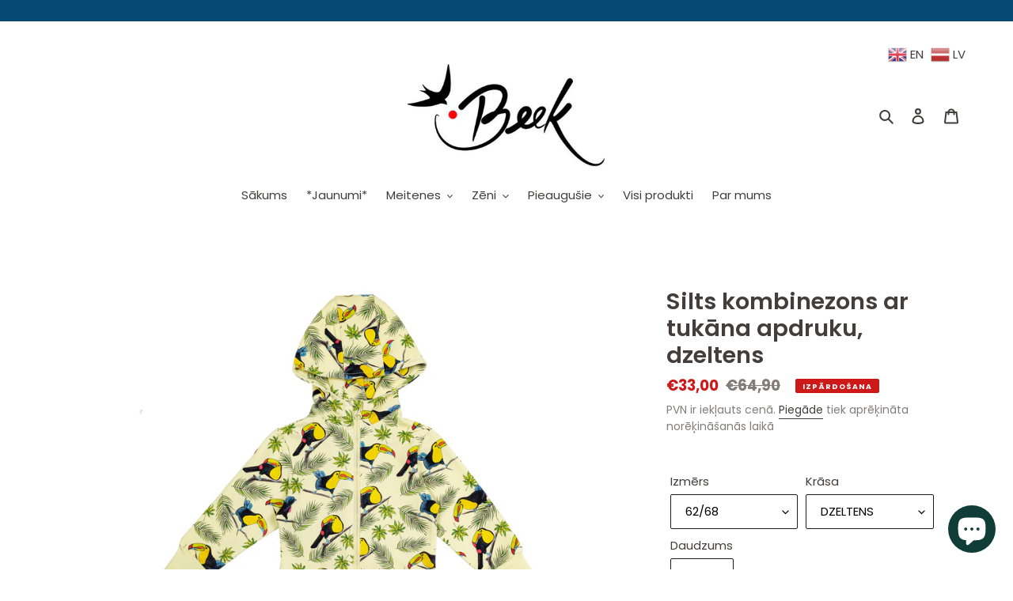

--- FILE ---
content_type: text/javascript
request_url: https://www.beek.lv/cdn/shop/t/6/assets/loader.js?v=153867974901216592051654277334
body_size: -371
content:
var script_loaded=0,activityEvents=["mousedown","mousemove","keydown","scroll","touchstart","click","keypress","touchmove"];function loadDeferredContent(){if(!script_loaded){let scriptsToProcess=document.querySelectorAll("script[data-src]"),stylesToProcess=document.querySelectorAll("link[data-href]");scriptsToProcess.forEach(script=>{script.src=script.dataset.src,delete script.dataset.src}),stylesToProcess.forEach(link=>{link.href=link.dataset.href,delete link.dataset.href}),document.dispatchEvent(new CustomEvent("StartAsyncLoading")),document.dispatchEvent(new CustomEvent("StartKernelLoading")),script_loaded=1,console.log("scripts loaded"),removeActivityListeners()}}const removeActivityListeners=()=>{activityEvents.forEach(e=>{window.removeEventListener(e,loadDeferredContent)})},loadWithDelay=()=>{setTimeout(loadDeferredContent,12e3)};activityEvents.forEach(e=>{window.addEventListener(e,loadDeferredContent,!1)}),document.addEventListener("load",loadWithDelay,!1),window.addEventListener("load",loadWithDelay,!1);
//# sourceMappingURL=/cdn/shop/t/6/assets/loader.js.map?v=153867974901216592051654277334
